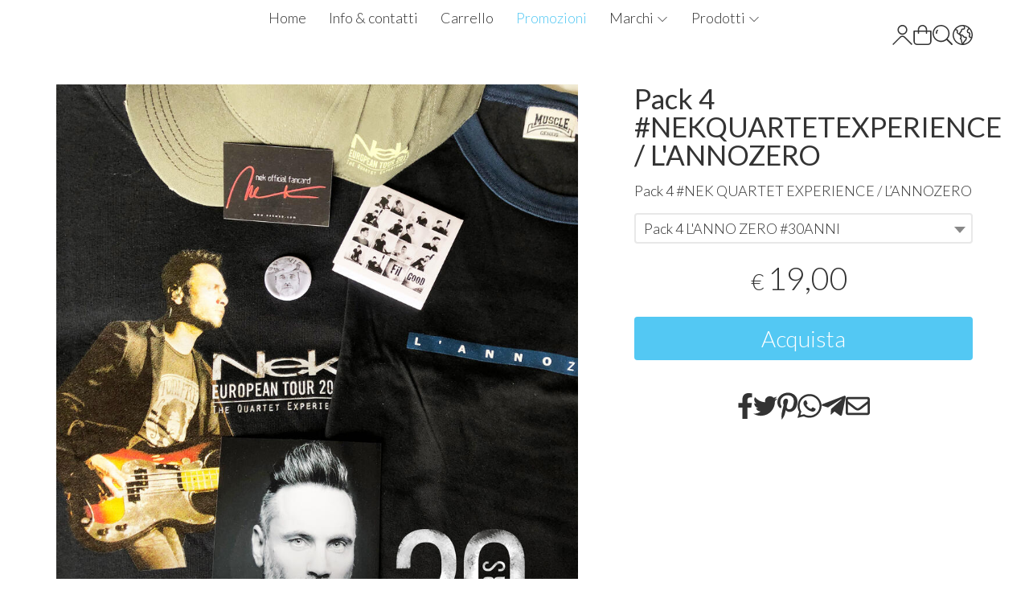

--- FILE ---
content_type: text/html; charset=utf-8
request_url: https://shop.nekweb.com/it/nek_filippo_neviani_pacchetti-promozione/pack-4
body_size: 12276
content:
<!DOCTYPE html>
<!--[if lt IE 7]>      <html class="no-js lt-ie9 lt-ie8 lt-ie7" lang="it"> <![endif]-->
<!--[if IE 7]>         <html class="no-js lt-ie9 lt-ie8" lang="it"> <![endif]-->
<!--[if IE 8]>         <html class="no-js lt-ie9" lang="it"> <![endif]-->
<!--[if gt IE 8]><!--> <html class="no-js" lang="it"> <!--<![endif]-->
<head>
  <meta charset="utf-8">
  <meta http-equiv="X-UA-Compatible" content="IE=edge">

  <title>Pack 4  #NEKQUARTETEXPERIENCE / L&#39;ANNOZERO</title>

  <meta name="description" content="Vendita online Pack 4 #NEK QUARTET EXPERIENCE / L&amp;#39;ANNOZERO - Scopri il prezzo e acquistalo subito!" />
  <meta name="viewport" content="width=device-width, initial-scale=1">

    <link rel="icon" type="image/x-icon" href="https://cdn.scontrino.com/favicon.ico" />

  <meta property="og:title" content="Pack 4  #NEKQUARTETEXPERIENCE / L&#39;ANNOZERO" />
  <meta property="og:description" content="Vendita online Pack 4 #NEK QUARTET EXPERIENCE / L&amp;#39;ANNOZERO - Scopri il prezzo e acquistalo subito!" />
  <meta property="og:type" content="website" />
  <meta property="og:site_name" content="Nekweb Shop" />
  <meta property="og:image" content="https://ss-pics.s3.eu-west-1.amazonaws.com/files/2387754/page-IMG_0848.jpg?1664813463" />
  <meta property="og:url" content="https://shop.nekweb.com/it/nek_filippo_neviani_pacchetti-promozione/pack-4" />

  

  

    <meta name="theme-color" content="#53C8F3" />

        <link rel="alternate" hreflang="x-default" href="https://shop.nekweb.com/it/nek_filippo_neviani_pacchetti-promozione/pack-4" />
        <link rel="alternate" hreflang="en" href="https://shop.nekweb.com/en/nek_filippo_neviani_pacchetti-promozione/pack-4" />

    <link rel="canonical" href="https://shop.nekweb.com/it/nek_filippo_neviani_pacchetti-promozione/pack-4" />


  <link rel="stylesheet" href="https://cdn.scontrino.com/assets/top-minimal-light-bf92d426fca5cbd2a2f678667d6c347b14d26037d1b935b461b5ee9f017801b1.css" />

  <script async src="https://cloud.umami.is/script.js" data-website-id="682e130c-27d0-491c-98fc-6d350c402b85"></script>


  <style type="text/css">

      .header-nav .level-1 li.active > a, 
      .social-sharing a:hover,
      .product-price-current.product-special,
      .feedback-item .feedback-item-rating svg,
      .feedbacks-row-rating,
      #stars li.hover .star-fill, #stars li.selected .star-fill,
      .ais-HierarchicalMenu-item.ais-HierarchicalMenu-item--selected > div > .ais-HierarchicalMenu-link,
      .form-block .form-label,
      .basket-update-note a,
      .added-product-message a {
        color: #53C8F3;
      }

      .btn.btn-custom, .basket-total-alert span, .subcategories a:hover {
        background: #53C8F3;
        color: #FFFFFF;
      }

      .custom-block.custom-block-items-grid a,
      .search-results .ais-RangeSlider .rheostat-progress {
        background-color: #53C8F3;
      }

      .search-results .ais-RangeSlider .rheostat-background {
        border-color: #53C8F3;
      }

      .checkout-content h2 {
        border-left-color: #53C8F3;
      }

      .btn.btn-custom:hover, .btn.btn-custom:focus, .btn.btn-custom.active {
        background: #42a0c2;
        color: #FFFFFF !important;
      }

      .pagination .current,
      .cartlink .cart-counter,
      .mobile-menu-button-container .mobile-menu-button .cart-counter,
      .mobile-menu-container .mobile-menu-footer .cartlink .cart-counter {
        background-color: #53C8F3;
        color: #FFFFFF !important;
      }

      .mobile-nav .header-clone .level-2 li a:hover,
      .mobile-nav .header-clone .level-1 > li.selected > a:hover,
      .mobile-nav .header-clone .level-1 > li.selected > a,
      .mobile-nav .header-clone .level-1 > li.active > a,
      .mobile-nav .header-clone .level-1 > li > a:hover,
      .mobile-nav .header-clone .level-1 > li > a:hover,
      .mobile-nav .header-clone .level-2 > li.active > a {
        color: #53C8F3 !important;
      }

      .form-block .form-control:focus {
        border-color: #53C8F3;
      }

      ::-moz-selection { /* Code for Firefox */
        color: #FFFFFF;
        background: #53C8F3;
      }

      ::selection {
        color: #FFFFFF;
        background: #53C8F3;
      }


    #cb-190734, #cb-163343 {
    margin-left: -6%;
    margin-right: -6%;
}

#cb-163343, .content-main {
padding-top: 0;
padding-bottom: 0;
}

.container > .content-wrapper {
padding-bottom: 0;
}

.header-top .header-graphic {
    background: #000000;
}

    
  </style>



  <link rel='preconnect' href='https://fonts.googleapis.com'>
<link rel='preconnect' href='https://fonts.gstatic.com' crossorigin>
<link href='https://fonts.googleapis.com/css2?family=Lato:ital,wght@0,300;0,400;1,300;1,400&display=swap' rel='stylesheet'>

  <style>
    body, .btn, .search-input-text, .basket-quantity-container .basket-item-quantity, .basket-items-table th {
      font-family: 'Lato', sans-serif; font-weight: 300;
    }
    b, strong, h3, h4, h5, h6, .search-results .ais-RefinementList-showMore, .search-results .ais-HierarchicalMenu-showMore, .mobile-menu-container .level-2 .back {
      font-family: 'Lato', sans-serif; font-weight: 400;
    }
    .page-product1 .product-name, .page-product2 .product-name, .page-product3 .product-name, .page-title, .product-name, .banner, h1, h2, .static-header, .header .header-mobile-top a {
      font-family: 'Lato', sans-serif; font-weight: 400;
    }
  </style>

  <noscript>
    <style>
      .listing-thumb2 .listing-item,
      .listing-thumb3 .listing-item {
        opacity: 1;
      }
    </style>
  </noscript>

  <!--[if lt IE 9]>
    <script src="https://cdnjs.cloudflare.com/ajax/libs/selectivizr/1.0.2/selectivizr-min.js"></script>
    <script src="https://cdnjs.cloudflare.com/ajax/libs/html5shiv/3.7.2/html5shiv.min.js"></script>
    <script src="https://cdnjs.cloudflare.com/ajax/libs/respond.js/1.4.2/respond.min.js"></script>
  <![endif]-->
  <script>function on_page_load(o){window.jQuery?o():setTimeout(function(){on_page_load(o)},50)}</script>


  <script async src="https://www.googletagmanager.com/gtag/js?id=UA-24317998-1"></script>
  <script>
    window.dataLayer = window.dataLayer || [];
    function gtag(){dataLayer.push(arguments);}
    gtag('js', new Date());

    gtag('config', 'UA-24317998-1', { 'anonymize_ip': true, 'custom_map': {'dimension1': 'Account', 'dimension2': 'UserType'} }); gtag('event', 'shop_data', { 'Account': '24', 'UserType': 'Anonymous', 'send_to': 'UA-24317998-1' }); 

  </script>



</head>

<body data-current='cat-989' class="listing-thumb3 page-product3 no-asides">




  <div class="wrapper">
    <div class="wrapper-content">
        <header class="container header">
    <div class="header-mobile-top">
      <a title="Nekweb Shop" href="/it/">Nekweb Shop</a>
    </div>

  <div class="header-top-links">
    <div>
      <a href="/it/customer">
        <svg xmlns="http://www.w3.org/2000/svg" fill="currentColor" viewBox="0 0 64.1 64.8" class="top-customer-icon"><path fill_rule="evenodd" d="M32.2,31.7c-8.7,0-15.8-7.1-15.8-15.8S23.4,0,32.2,0S48,7.1,48,15.8S40.9,31.7,32.2,31.7z M32.2,4
        c-6.5,0-11.8,5.3-11.8,11.8s5.3,11.8,11.8,11.8S44,22.4,44,15.8S38.7,4,32.2,4z" /><path fill_rule="evenodd" d="M2.8,64.8L0,62l23.8-23.8c2.2-2.2,5.2-3.5,8.4-3.5l0,0c3.2,0,6.2,1.2,8.4,3.5L64.3,62l-2.8,2.8L37.7,41
        c-1.5-1.5-3.5-2.3-5.6-2.3l0,0c-2.1,0-4.1,0.8-5.6,2.3L2.8,64.8z" /></svg>
      </a>
    </div>
    <div>
      <a href="/it/cart" class="cartlink">
        <span class="cart-counter"></span>
        <svg xmlns="http://www.w3.org/2000/svg" fill="currentColor" viewBox="0 0 57.86 64.76" width="23" height="23" class="top-cart-icon"><path fill_rule="evenodd" d="M57.86,20.33c0-1.66-0.8-2.42-2.46-2.42c-3.47,0-6.93,0-10.4,0c-0.34,0-0.69,0-1.04,0C45.35,6.79,36.65,0.24,29.84,0
      c-3.92-0.14-7.43,0.93-10.44,3.44c-4.49,3.75-5.87,8.73-5.37,14.46c-4.01,0-7.8,0-11.59,0c-1.6,0-2.42,0.78-2.42,2.37
      C0.02,31.29-0.04,42.31,0.04,53.33c0.05,6.67,5,11.42,11.67,11.42c11.54,0.01,23.07,0.01,34.61,0c6.47-0.01,11.49-4.83,11.53-11.27
      C57.92,42.43,57.87,31.38,57.86,20.33z M21.05,7.4c3.11-3.23,7.8-4.25,11.97-2.59c4.12,1.64,6.8,5.59,6.84,10.05
      c0.01,0.97,0,1.94,0,2.97c-7.27,0-14.48,0-21.74,0C17.75,13.93,18.22,10.34,21.05,7.4z M53.83,53.12c0,3.84-2.28,6.7-5.92,7.47
      c-0.44,0.09-0.9,0.11-1.35,0.11c-11.73,0.01-23.45,0.01-35.18,0c-4.07,0-7.28-3.06-7.3-7.13c-0.06-10.4-0.02-20.8-0.02-31.2
      c0-0.09,0.03-0.18,0.06-0.34c3.25,0,6.5,0,9.86,0c0,1.5,0,2.98,0,4.46c0.01,1.48,0.83,2.46,2.05,2.44c1.19-0.02,1.99-0.97,2-2.4
      c0.01-1.48,0-2.97,0-4.51c7.29,0,14.49,0,21.82,0c0,1.6-0.03,3.17,0.01,4.75c0.04,1.68,1.57,2.63,2.96,1.89
      c0.76-0.41,1.08-1.08,1.08-1.92c0.01-1.52,0.02-3.04,0.03-4.57c0-0.03,0.03-0.05,0.09-0.16c3.25,0,6.47,0,9.76,0
      c0.02,0.33,0.04,0.61,0.04,0.89C53.84,32.97,53.84,43.05,53.83,53.12z" /></svg>
      </a>
    </div>
    <div>
      <a href="#" class="open-search">
        <svg xmlns="http://www.w3.org/2000/svg" fill="currentColor" viewBox="0 0 64.9 65" width="23" height="23" class="top-search-icon"><path fill_rule="evenodd" d="M16,15.4c0.8,0,1.5,0.4,1.8,1.2c0.4,0.8,0.3,1.5-0.3,2.1c-0.8,0.9-1.6,1.9-2.1,3c-0.7,1.6-1,3.3-0.8,5 c0.1,1.2-0.6,2.1-1.8,2.3c-1.1,0.1-2.1-0.6-2.2-1.7c-0.3-2.2,0-4.4,0.8-6.5c0.7-1.8,1.7-3.4,3-4.8C14.8,15.7,15.3,15.4,16,15.4z" /><path fill_rule="evenodd" d="M64.1,60.8L64.1,60.8c-5-5-10-10-15-15c-0.2-0.2-0.4-0.3-0.6-0.4c0.7-1,1.4-1.8,2-2.7c3.7-5.7,5.2-12,4.3-18.7 c-1.1-8.2-5.2-14.7-12.1-19.2c-7.6-5-15.9-6-24.5-3c-5.4,1.9-9.7,5.3-13,9.9c-2.3,3.2-3.9,6.8-4.6,10.7c-0.2,1-0.3,2.1-0.5,3.2 c0,1.4,0,2.7,0,4.1c0.2,1,0.3,2,0.5,3.1c0.8,4.3,2.5,8.1,5.2,11.6c4.4,5.6,10,9.1,16.9,10.4c7.2,1.3,13.9-0.1,20-4.1 c0.9-0.6,1.7-1.2,2.7-2c0.1,0.2,0.2,0.4,0.4,0.6c4.8,4.8,10.3,10.3,15.1,15.1c0,0,0,0,0,0c0,0,0,0,0,0l0,0c0.4,0.4,1,0.7,1.6,0.7 c1.3,0,2.4-1.1,2.4-2.4C64.9,61.8,64.6,61.2,64.1,60.8z M27.5,51.1C14.5,51.1,4,40.5,4,27.5C4,14.6,14.6,4,27.5,4 C40.6,4.1,51,14.6,51,27.5C51,40.5,40.4,51.1,27.5,51.1z" /></svg>
      </a>
    </div>

      <div class="dropdown">
        <svg xmlns="http://www.w3.org/2000/svg" fill="currentColor" viewBox="0 0 65.55 65.51" class="top-lang-icon"><path fill_rule="evenodd" d="M35.11,65.46c-1.53,0.11-2.63,0.07-5.15-0.12c-1.35-0.1-2.7-0.33-4.03-0.61c-6.19-1.32-11.54-4.23-16.04-8.67
      c-4.94-4.87-8.07-10.72-9.3-17.56c-0.21-1.14-0.42-2.29-0.51-3.45c-0.11-1.57-0.11-3.16,0-4.73c0.07-0.99,0.25-1.97,0.42-2.95
      C1.98,19.11,5.96,12.3,12.54,7.11C20.31,1,29.18-1.2,38.88,0.61c8.92,1.66,15.95,6.41,21.05,13.9c4.86,7.14,6.52,15.07,5.17,23.58
      c-0.98,6.15-3.6,11.58-7.74,16.24C52.33,60,46.09,63.56,38.63,64.95C37.46,65.16,36.29,65.38,35.11,65.46z M39.7,4.64
      c-0.04,0.06-0.09,0.12-0.13,0.18c0.36,1.11,0.75,2.2,1.08,3.32c0.94,3.18-1.07,6.6-4.31,7.2c-1.09,0.2-2.24,0.12-3.37,0.15
      c-1.26,0.03-2.06,0.83-2.08,2.09c-0.01,0.45,0.02,0.9-0.01,1.34c-0.1,2.15-1,3.85-2.87,4.96c-2.69,1.58-3.32,3.69-1.93,6.46
      c0.19,0.37,0.39,0.5,0.82,0.51c1.19,0.02,2.4-0.02,3.55,0.21c2.68,0.54,4.65,2.12,5.93,4.53c1.05,1.99,2.7,2.93,4.92,2.91
      c0.98-0.01,1.96-0.01,2.94,0c1.2,0.01,1.98,0.8,1.99,2.01c0.01,1.3,0,2.6,0,3.9c0.01,1.34-0.31,2.6-0.85,3.83
      c-0.67,1.54-1.84,2.69-2.98,3.87c-2.5,2.58-4.68,5.4-6.32,8.62c-0.11,0.21-0.21,0.43-0.33,0.69c11.13-0.93,20.96-9.08,24.22-19.08
      c-0.69,0-1.37,0.01-2.04,0c-2.66-0.04-5.08-2.22-5.45-4.85c-0.19-1.37,0.05-2.63,0.72-3.81c0.53-0.94,0.79-1.91,0.7-2.99
      c-0.04-0.53,0-1.06-0.01-1.6c-0.02-1.26-0.81-2.06-2.07-2.1c-2.7-0.08-4.99-1.95-5.45-4.59c-0.19-1.06-0.1-2.16-0.14-3.24
      c-0.06-1.72,0.58-3.15,1.78-4.35c0.38-0.38,0.73-0.79,1.14-1.12c0.89-0.73,1.39-1.68,1.7-2.77c0.11-0.4,0.1-0.63-0.26-0.91
      c-2.07-1.59-4.28-2.93-6.7-3.91C42.51,5.55,41.09,5.12,39.7,4.64z M29.39,61.52c0.03-0.08,0.07-0.15,0.1-0.23
      c-0.03-0.08-0.04-0.16-0.08-0.23c-1.56-3.41-2.37-6.99-2.36-10.74c0-0.95-0.35-1.78-1.04-2.46c-0.74-0.73-1.49-1.46-2.21-2.22
      c-0.81-0.84-0.79-1.95,0.01-2.8c0.32-0.34,0.66-0.66,0.99-1c1.18-1.2,1.41-2.58,0.68-4.09c-0.52-1.07-1.05-2.13-1.61-3.18
      c-0.16-0.3-0.41-0.6-0.69-0.79c-2.5-1.69-5-3.4-7.54-5.02c-2.56-1.63-3.66-4.89-2.18-7.68c0.69-1.3,0-2.66-1.43-3.03
      c-0.97-0.25-1.94-0.45-2.9-0.72c-0.46-0.13-0.72-0.04-0.97,0.38c-4.05,6.81-5.34,14.12-3.39,21.78
      c2.65,10.42,9.26,17.34,19.44,20.79C25.89,60.85,27.66,61.12,29.39,61.52z M11.05,13.81c0.7,0.18,1.34,0.34,1.97,0.51
      c3.8,1.01,5.61,4.89,3.93,8.45c-0.54,1.15-0.32,1.98,0.74,2.69c1.09,0.74,2.2,1.46,3.3,2.19c0.13,0.09,0.27,0.15,0.42,0.23
      c0.09-0.58,0.13-1.11,0.25-1.63c0.55-2.47,1.97-4.31,4.16-5.53c0.87-0.49,1.23-1.19,1.25-2.13c0.01-0.43,0-0.85,0-1.28
      c0.02-2.49,1.69-4.79,4.11-5.37c1.2-0.28,2.49-0.23,3.73-0.27c1.59-0.05,2.45-1.21,1.96-2.72c-0.38-1.17-0.78-2.33-1.17-3.5
      c-0.51-1.52-0.51-1.53-2.11-1.56c-6.51-0.12-12.42,1.7-17.7,5.49C14.11,10.65,12.5,12.1,11.05,13.81z M42.33,42.38
      c-0.06-0.02-0.1-0.04-0.14-0.04c-0.43,0-0.85,0-1.28-0.01c-3.46-0.07-6.04-1.63-7.77-4.61c-0.22-0.39-0.43-0.79-0.71-1.13
      c-1.04-1.31-2.41-1.91-4.22-1.91c2.05,3.32,2.16,6.5-0.42,9.69c0.29,0.22,0.6,0.42,0.85,0.67c1.47,1.46,2.17,3.22,2.26,5.31
      c0.08,1.73,0.34,3.46,0.65,5.17c0.2,1.1,0.66,2.16,1.05,3.38c0.18-0.28,0.25-0.38,0.31-0.49c1.31-2.47,2.91-4.75,4.75-6.85
      c0.75-0.87,1.48-1.78,2.34-2.53C42.04,47.24,42.67,45.01,42.33,42.38z M54.27,13.33c-0.07,0.03-0.13,0.06-0.2,0.09
      c-0.4,1.19-1.24,2.06-2.1,2.92c-2.14,2.14-1.9,1.49-1.9,4.66c0,1.35,0.78,2.13,2.13,2.17c2.59,0.07,5.03,1.95,5.37,4.51
      c0.35,2.64,0.54,5.32-0.93,7.81c-0.93,1.57,0.03,3,1.87,3.01c0.7,0,1.41-0.01,2.11,0.01c0.36,0.01,0.54-0.07,0.58-0.47
      c0.14-1.44,0.41-2.87,0.46-4.31c0.19-5.94-1.29-11.45-4.5-16.45C56.27,15.91,55.23,14.64,54.27,13.33z" /></svg>

        <div class="dropdown-content">
          <ul>
              <li><a href="/en">English</a></li>
              <li><a href="/it">Italiano</a></li>
          </ul>
        </div>
      </div>
  </div>

  <div class="header-top">
  </div>

  <nav class="header-nav navigation-menu">
    <ul class="level-1">
      <li class="homelink"><a href="/it/">Home</a></li><li class="pagelink"><a href="/it/chi-siamo">Info &amp; contatti</a></li><li class="cartlink"><a href="/it/cart">Carrello</a></li><li class="categorylink" id="cat-989"><a title="Promozioni" href="/it/nek_filippo_neviani_pacchetti-promozione/">Promozioni </a></li><li class="brandslink parent"><a href="javascript:void(0);">Marchi <svg xmlns="http://www.w3.org/2000/svg" fill="currentColor" viewBox="0 0 16 16" width="16" height="16" class="down-icon"><path fill_rule="evenodd" d="M1.646 4.646a.5.5 0 0 1 .708 0L8 10.293l5.646-5.647a.5.5 0 0 1 .708.708l-6 6a.5.5 0 0 1-.708 0l-6-6a.5.5 0 0 1 0-.708z" /></svg></a><ul class="level-2"><li><a href="/it/elytex-maglieria/">Elytex Maglieria</a></li></ul></li><li class="productslink parent"><a href="#">Prodotti <svg xmlns="http://www.w3.org/2000/svg" fill="currentColor" viewBox="0 0 16 16" width="16" height="16" class="down-icon"><path fill_rule="evenodd" d="M1.646 4.646a.5.5 0 0 1 .708 0L8 10.293l5.646-5.647a.5.5 0 0 1 .708.708l-6 6a.5.5 0 0 1-.708 0l-6-6a.5.5 0 0 1 0-.708z" /></svg></a><ul class="level-2">  <li class="category-list header-nav-product" id="cat-29211"><a title="Album" href="/it/album/">Album  </a></li><li class="category-list header-nav-product parent" id="cat-990"><a title="Libri" href="/it/nek_filippo_neviani_album/">Libri <svg xmlns="http://www.w3.org/2000/svg" fill="currentColor" viewBox="0 0 16 16" width="16" height="16" class="right-icon"><path fill_rule="evenodd" d="M4.646 1.646a.5.5 0 0 1 .708 0l6 6a.5.5 0 0 1 0 .708l-6 6a.5.5 0 0 1-.708-.708L10.293 8 4.646 2.354a.5.5 0 0 1 0-.708z" /></svg></a><ul class="level-2"><li class="category-list" id="cat-29209"><a title="" href="/it/nek_filippo_neviani_album/libri/">Libri </a></li></ul></li><li class="category-list header-nav-product" id="cat-986"><a title="Abbigliamento" href="/it/nek_filippo_neviani_abbigliamento/">Abbigliamento </a></li><li class="category-list header-nav-product" id="cat-987"><a title="Gadget" href="/it/nek_filippo_neviani_gadget/">Gadget </a></li><li class="category-list header-nav-product" id="cat-989"><a title="Promo&amp;Packs" href="/it/nek_filippo_neviani_pacchetti-promozione/">Promo&Packs </a></li>
</ul></li>
    </ul>
  </nav>
</header>


      <main class="container">
        
<section>
  <article class="main-product" data-product="p3b1e5b49ad43465f2c20aab0bd9e623f" data-product-image="https://ss-pics.s3.eu-west-1.amazonaws.com/files/2387754/list-IMG_0848.jpg?1664813463">
      <div class="page-product-container">
  <div class="show-mobile">
  
</div>

<h1 class="product-name show-mobile">Pack 4  #NEKQUARTETEXPERIENCE / L&#39;ANNOZERO</h1>

<div class="product-info show-mobile">
  <div class="product-brief">
    <p>Pack 4 #<span class="caps">NEK</span> <span class="caps">QUARTET</span> <span class="caps">EXPERIENCE</span> / L&#8217;ANNOZERO</p>
  </div>
</div>

  <div class="product-images show-mobile">
  <div class="slider">
      <div class="slide-item">
        
          <img alt="Pack 4  #NEKQUARTETEXPERIENCE / L&#39;ANNOZERO" src="https://ss-pics.s3.eu-west-1.amazonaws.com/files/2387754/large-IMG_0848.jpg?1664205042" />
        
      </div>
      <div class="slide-item">
        
          <img alt="Pack 4  #NEKQUARTETEXPERIENCE / L&#39;ANNOZERO" src="https://ss-pics.s3.eu-west-1.amazonaws.com/files/2388253/large-foto_nek_12_x_18_bianco_e_nero_Piccola.jpg?1664275105" />
        
      </div>
      <div class="slide-item">
        
          <img alt="Pack 4  #NEKQUARTETEXPERIENCE / L&#39;ANNOZERO" src="https://ss-pics.s3.eu-west-1.amazonaws.com/files/2388254/large-foto_quartet_.jpg?1664275107" />
        
      </div>
      <div class="slide-item">
        
          <img alt="Pack 4  #NEKQUARTETEXPERIENCE / L&#39;ANNOZERO" src="https://ss-pics.s3.eu-west-1.amazonaws.com/files/2388255/large-L_ANNO_ZERO_BANDE_BLU_.jpg?1664275107" />
        
      </div>
      <div class="slide-item">
        
          <img alt="Pack 4  #NEKQUARTETEXPERIENCE / L&#39;ANNOZERO" src="https://ss-pics.s3.eu-west-1.amazonaws.com/files/2388256/large-IMG_0866.jpg?1664275108" />
        
      </div>
      <div class="slide-item">
        
          <img alt="Pack 4  #NEKQUARTETEXPERIENCE / L&#39;ANNOZERO" src="https://ss-pics.s3.eu-west-1.amazonaws.com/files/2388257/large-post_it_fronte.jpg?1664275109" />
        
      </div>
      <div class="slide-item">
        
          <img alt="Pack 4  #NEKQUARTETEXPERIENCE / L&#39;ANNOZERO" src="https://ss-pics.s3.eu-west-1.amazonaws.com/files/2388258/large-cap_nero_verde.jpg?1664275109" />
        
      </div>
      <div class="slide-item">
        
          <img alt="Pack 4  #NEKQUARTETEXPERIENCE / L&#39;ANNOZERO" src="https://ss-pics.s3.eu-west-1.amazonaws.com/files/2388259/large-IMG_0863.jpg?1664275111" />
        
      </div>
  </div>
</div>


  <div class="product-images-static hide-mobile">
    <div class="product-static-variant-image"></div>
  <a class="zoom" href="https://ss-pics.s3.eu-west-1.amazonaws.com/files/2387754/large-IMG_0848.jpg?1664205042" title="Pack 4  #NEKQUARTETEXPERIENCE / L&#39;ANNOZERO">
    <img alt="Pack 4  #NEKQUARTETEXPERIENCE / L&#39;ANNOZERO" loading="lazy" src="https://ss-pics.s3.eu-west-1.amazonaws.com/files/2387754/page-IMG_0848.jpg?1664205042" />
  </a>
  <a class="zoom" href="https://ss-pics.s3.eu-west-1.amazonaws.com/files/2388253/large-foto_nek_12_x_18_bianco_e_nero_Piccola.jpg?1664275105" title="Pack 4  #NEKQUARTETEXPERIENCE / L&#39;ANNOZERO">
    <img alt="Pack 4  #NEKQUARTETEXPERIENCE / L&#39;ANNOZERO" loading="lazy" src="https://ss-pics.s3.eu-west-1.amazonaws.com/files/2388253/page-foto_nek_12_x_18_bianco_e_nero_Piccola.jpg?1664275105" />
  </a>
  <a class="zoom" href="https://ss-pics.s3.eu-west-1.amazonaws.com/files/2388254/large-foto_quartet_.jpg?1664275107" title="Pack 4  #NEKQUARTETEXPERIENCE / L&#39;ANNOZERO">
    <img alt="Pack 4  #NEKQUARTETEXPERIENCE / L&#39;ANNOZERO" loading="lazy" src="https://ss-pics.s3.eu-west-1.amazonaws.com/files/2388254/page-foto_quartet_.jpg?1664275107" />
  </a>
  <a class="zoom" href="https://ss-pics.s3.eu-west-1.amazonaws.com/files/2388255/large-L_ANNO_ZERO_BANDE_BLU_.jpg?1664275107" title="Pack 4  #NEKQUARTETEXPERIENCE / L&#39;ANNOZERO">
    <img alt="Pack 4  #NEKQUARTETEXPERIENCE / L&#39;ANNOZERO" loading="lazy" src="https://ss-pics.s3.eu-west-1.amazonaws.com/files/2388255/page-L_ANNO_ZERO_BANDE_BLU_.jpg?1664275107" />
  </a>
  <a class="zoom" href="https://ss-pics.s3.eu-west-1.amazonaws.com/files/2388256/large-IMG_0866.jpg?1664275108" title="Pack 4  #NEKQUARTETEXPERIENCE / L&#39;ANNOZERO">
    <img alt="Pack 4  #NEKQUARTETEXPERIENCE / L&#39;ANNOZERO" loading="lazy" src="https://ss-pics.s3.eu-west-1.amazonaws.com/files/2388256/page-IMG_0866.jpg?1664275108" />
  </a>
  <a class="zoom" href="https://ss-pics.s3.eu-west-1.amazonaws.com/files/2388257/large-post_it_fronte.jpg?1664275109" title="Pack 4  #NEKQUARTETEXPERIENCE / L&#39;ANNOZERO">
    <img alt="Pack 4  #NEKQUARTETEXPERIENCE / L&#39;ANNOZERO" loading="lazy" src="https://ss-pics.s3.eu-west-1.amazonaws.com/files/2388257/page-post_it_fronte.jpg?1664275109" />
  </a>
  <a class="zoom" href="https://ss-pics.s3.eu-west-1.amazonaws.com/files/2388258/large-cap_nero_verde.jpg?1664275109" title="Pack 4  #NEKQUARTETEXPERIENCE / L&#39;ANNOZERO">
    <img alt="Pack 4  #NEKQUARTETEXPERIENCE / L&#39;ANNOZERO" loading="lazy" src="https://ss-pics.s3.eu-west-1.amazonaws.com/files/2388258/page-cap_nero_verde.jpg?1664275109" />
  </a>
  <a class="zoom" href="https://ss-pics.s3.eu-west-1.amazonaws.com/files/2388259/large-IMG_0863.jpg?1664275111" title="Pack 4  #NEKQUARTETEXPERIENCE / L&#39;ANNOZERO">
    <img alt="Pack 4  #NEKQUARTETEXPERIENCE / L&#39;ANNOZERO" loading="lazy" src="https://ss-pics.s3.eu-west-1.amazonaws.com/files/2388259/page-IMG_0863.jpg?1664275111" />
  </a>


    <div class="product-details">
          <div class='custom-block custom-block-text' id='cb-1165626'><p>Pack 4 Nek Quartet Experience :</p><p>1 T-shirt NEK QUARTET EXPERIENCE Foto &nbsp; Taglie Small - Medium</p><p>1 T-shirt L'ANNO ZERO colore nero con bande blu solo Taglie XL&nbsp;</p><p>1 Spilla &nbsp;A MANI NUDE&nbsp;</p><p>1 Foto &nbsp;Nek &nbsp; 12 x 18</p><p>1 Nek Fancard&nbsp;</p><p>1 Post it &nbsp;NEK&nbsp;</p><p>1 Cap Colori Nero / Verde&nbsp;</p><p><br></p></div>

    </div>
  </div>

  <div class="product-data fixed-product-data">
    <div class="product-data-content">
      <div class="hide-mobile">
  
</div>

<h1 class="product-name hide-mobile">Pack 4  #NEKQUARTETEXPERIENCE / L&#39;ANNOZERO</h1>

<div class="product-info hide-mobile">
  <div class="product-brief">
    <p>Pack 4 #<span class="caps">NEK</span> <span class="caps">QUARTET</span> <span class="caps">EXPERIENCE</span> / L&#8217;ANNOZERO</p>
  </div>
</div>


      <div class="product-buy product-with-variants">
        <div class="product-add">
          <form class="product-add-form product-add-variant-form" action="/it/cart/add/869495" accept-charset="UTF-8" method="post"><input type="hidden" name="authenticity_token" value="pxEMBmAC_6zU5ABtQULIkquDfmlXeoRf1o1ktyS1yPblpjCCTUql9zaiQ2xLnrdbSuuh2Q9IODqmT1RFK5ECVw" autocomplete="off" />
              <div class="product-select">
                  <select name="variant_id" id="variant_id" class="product-variants" autocomplete="off" data-ref="p3b1e5b49ad43465f2c20aab0bd9e623f"><option data-plc="MTksMDAtMTksMDAtMTksMDAtMTksMDA=" data-plb="MTksMDAtMTksMDAtMTksMDAtMTksMDA=" data-special-state="0000" data-related-product-image-id="related_image_product_869495" data-image-url="https://ss-pics.s3.eu-west-1.amazonaws.com/files/2387754/sqthumb-IMG_0848.jpg?1664813463" selected="selected" value="1871765">Pack 4       L&#39;ANNO ZERO #30ANNI</option></select>


              </div>

            <div class="product-offer">
              <div class="product-price-box " id="product-price-box-p3b1e5b49ad43465f2c20aab0bd9e623f"><div class="product-price-current " data-pl="MTksMDAtMTksMDAtMTksMDAtMTksMDA=" data-product-special-state="0000"><span class="product-price-currency">€</span><span class="product-price-value">19,00</span></div><div class="product-price-base " data-pl="MTksMDAtMTksMDAtMTksMDAtMTksMDA=" data-product-special-state="0000"><span class="product-price-currency">€</span><span class="product-price-value">19,00</span></div></div>
            </div>


            <div class="product-note" id="product-note-p3b1e5b49ad43465f2c20aab0bd9e623f">
            </div>
              <div class="product-submit">
                <button type="submit" class="btn btn-custom btn-large btn-block add-to-cart-btn">Acquista</button>
              </div>
              <div class="added-product-message">
                Il prodotto è stato aggiunto a carrello. <a href='/it/cart'>Vedi i dettagli</a>
              </div>
</form>        </div>
      </div>

      <div class="social-sharing">
  <a href="https://www.facebook.com/sharer/sharer.php?u=https%3A%2F%2Fshop.nekweb.com%2Fit%2Fnek_filippo_neviani_pacchetti-promozione%2Fpack-4&t=Pack%204%20%20%23NEKQUARTETEXPERIENCE%20%2F%20L%27ANNOZERO" target="_blank">
    <svg aria-hidden="true" focusable="false" data-prefix="fab" data-icon="facebook-f" class="svg-inline--fa fa-facebook-f fa-w-10" role="img" xmlns="http://www.w3.org/2000/svg" viewBox="0 0 320 512">
      <path fill="currentColor" d="M279.14 288l14.22-92.66h-88.91v-60.13c0-25.35 12.42-50.06 52.24-50.06h40.42V6.26S260.43 0 225.36 0c-73.22 0-121.08 44.38-121.08 124.72v70.62H22.89V288h81.39v224h100.17V288z"></path>
    </svg>
  </a>
  <a href="https://twitter.com/intent/tweet?original_referer=https%3A%2F%2Fshop.nekweb.com%2Fit%2Fnek_filippo_neviani_pacchetti-promozione%2Fpack-4&text=Pack%204%20%20%23NEKQUARTETEXPERIENCE%20%2F%20L%27ANNOZERO%20https%3A%2F%2Fshop.nekweb.com%2Fit%2Fnek_filippo_neviani_pacchetti-promozione%2Fpack-4" target="_blank">
    <svg aria-hidden="true" focusable="false" data-prefix="fab" data-icon="twitter" class="svg-inline--fa fa-twitter fa-w-16" role="img" xmlns="http://www.w3.org/2000/svg" viewBox="0 0 512 512">
      <path fill="currentColor" d="M459.37 151.716c.325 4.548.325 9.097.325 13.645 0 138.72-105.583 298.558-298.558 298.558-59.452 0-114.68-17.219-161.137-47.106 8.447.974 16.568 1.299 25.34 1.299 49.055 0 94.213-16.568 130.274-44.832-46.132-.975-84.792-31.188-98.112-72.772 6.498.974 12.995 1.624 19.818 1.624 9.421 0 18.843-1.3 27.614-3.573-48.081-9.747-84.143-51.98-84.143-102.985v-1.299c13.969 7.797 30.214 12.67 47.431 13.319-28.264-18.843-46.781-51.005-46.781-87.391 0-19.492 5.197-37.36 14.294-52.954 51.655 63.675 129.3 105.258 216.365 109.807-1.624-7.797-2.599-15.918-2.599-24.04 0-57.828 46.782-104.934 104.934-104.934 30.213 0 57.502 12.67 76.67 33.137 23.715-4.548 46.456-13.32 66.599-25.34-7.798 24.366-24.366 44.833-46.132 57.827 21.117-2.273 41.584-8.122 60.426-16.243-14.292 20.791-32.161 39.308-52.628 54.253z"></path>
    </svg>
  </a>
  <a href="https://pinterest.com/pin/create/button/?url=https%3A%2F%2Fshop.nekweb.com%2Fit%2Fnek_filippo_neviani_pacchetti-promozione%2Fpack-4&media=https%3A%2F%2Fss-pics.s3.eu-west-1.amazonaws.com%2Ffiles%2F2387754%2Flarge-IMG_0848.jpg%3F1664813463&description=Pack%204%20%20%23NEKQUARTETEXPERIENCE%20%2F%20L%27ANNOZERO" data-pin-do="buttonPin" data-pin-config="above" target="_blank">
    <svg aria-hidden="true" focusable="false" data-prefix="fab" data-icon="pinterest-p" class="svg-inline--fa fa-pinterest-p fa-w-12" role="img" xmlns="http://www.w3.org/2000/svg" viewBox="0 0 384 512">
      <path fill="currentColor" d="M204 6.5C101.4 6.5 0 74.9 0 185.6 0 256 39.6 296 63.6 296c9.9 0 15.6-27.6 15.6-35.4 0-9.3-23.7-29.1-23.7-67.8 0-80.4 61.2-137.4 140.4-137.4 68.1 0 118.5 38.7 118.5 109.8 0 53.1-21.3 152.7-90.3 152.7-24.9 0-46.2-18-46.2-43.8 0-37.8 26.4-74.4 26.4-113.4 0-66.2-93.9-54.2-93.9 25.8 0 16.8 2.1 35.4 9.6 50.7-13.8 59.4-42 147.9-42 209.1 0 18.9 2.7 37.5 4.5 56.4 3.4 3.8 1.7 3.4 6.9 1.5 50.4-69 48.6-82.5 71.4-172.8 12.3 23.4 44.1 36 69.3 36 106.2 0 153.9-103.5 153.9-196.8C384 71.3 298.2 6.5 204 6.5z"></path>
    </svg>
  </a>
  <a href="https://wa.me/?text=Pack%204%20%20%23NEKQUARTETEXPERIENCE%20%2F%20L%27ANNOZERO%20https%3A%2F%2Fshop.nekweb.com%2Fit%2Fnek_filippo_neviani_pacchetti-promozione%2Fpack-4" target="_blank">
    <svg aria-hidden="true" focusable="false" data-prefix="fab" data-icon="whatsapp" class="svg-inline--fa fa-whatsapp fa-w-14" role="img" xmlns="http://www.w3.org/2000/svg" viewBox="0 0 448 512">
      <path fill="currentColor" d="M380.9 97.1C339 55.1 283.2 32 223.9 32c-122.4 0-222 99.6-222 222 0 39.1 10.2 77.3 29.6 111L0 480l117.7-30.9c32.4 17.7 68.9 27 106.1 27h.1c122.3 0 224.1-99.6 224.1-222 0-59.3-25.2-115-67.1-157zm-157 341.6c-33.2 0-65.7-8.9-94-25.7l-6.7-4-69.8 18.3L72 359.2l-4.4-7c-18.5-29.4-28.2-63.3-28.2-98.2 0-101.7 82.8-184.5 184.6-184.5 49.3 0 95.6 19.2 130.4 54.1 34.8 34.9 56.2 81.2 56.1 130.5 0 101.8-84.9 184.6-186.6 184.6zm101.2-138.2c-5.5-2.8-32.8-16.2-37.9-18-5.1-1.9-8.8-2.8-12.5 2.8-3.7 5.6-14.3 18-17.6 21.8-3.2 3.7-6.5 4.2-12 1.4-32.6-16.3-54-29.1-75.5-66-5.7-9.8 5.7-9.1 16.3-30.3 1.8-3.7.9-6.9-.5-9.7-1.4-2.8-12.5-30.1-17.1-41.2-4.5-10.8-9.1-9.3-12.5-9.5-3.2-.2-6.9-.2-10.6-.2-3.7 0-9.7 1.4-14.8 6.9-5.1 5.6-19.4 19-19.4 46.3 0 27.3 19.9 53.7 22.6 57.4 2.8 3.7 39.1 59.7 94.8 83.8 35.2 15.2 49 16.5 66.6 13.9 10.7-1.6 32.8-13.4 37.4-26.4 4.6-13 4.6-24.1 3.2-26.4-1.3-2.5-5-3.9-10.5-6.6z"></path>
    </svg>
  </a>
  <a href="https://t.me/share/url?url=https%3A%2F%2Fshop.nekweb.com%2Fit%2Fnek_filippo_neviani_pacchetti-promozione%2Fpack-4" target="_blank">
    <svg aria-hidden="true" focusable="false" data-prefix="fab" data-icon="telegram-plane" class="svg-inline--fa fa-telegram-plane fa-w-14" role="img" xmlns="http://www.w3.org/2000/svg" viewBox="0 0 448 512">
      <path fill="currentColor" d="M446.7 98.6l-67.6 318.8c-5.1 22.5-18.4 28.1-37.3 17.5l-103-75.9-49.7 47.8c-5.5 5.5-10.1 10.1-20.7 10.1l7.4-104.9 190.9-172.5c8.3-7.4-1.8-11.5-12.9-4.1L117.8 284 16.2 252.2c-22.1-6.9-22.5-22.1 4.6-32.7L418.2 66.4c18.4-6.9 34.5 4.1 28.5 32.2z"></path>
    </svg>
  </a>
  <a href="mailto:?body=https%3A%2F%2Fshop.nekweb.com%2Fit%2Fnek_filippo_neviani_pacchetti-promozione%2Fpack-4">
    <svg aria-hidden="true" focusable="false" data-prefix="far" data-icon="envelope" class="svg-inline--fa fa-envelope fa-w-16" role="img" xmlns="http://www.w3.org/2000/svg" viewBox="0 0 512 512">
      <path fill="currentColor" d="M464 64H48C21.49 64 0 85.49 0 112v288c0 26.51 21.49 48 48 48h416c26.51 0 48-21.49 48-48V112c0-26.51-21.49-48-48-48zm0 48v40.805c-22.422 18.259-58.168 46.651-134.587 106.49-16.841 13.247-50.201 45.072-73.413 44.701-23.208.375-56.579-31.459-73.413-44.701C106.18 199.465 70.425 171.067 48 152.805V112h416zM48 400V214.398c22.914 18.251 55.409 43.862 104.938 82.646 21.857 17.205 60.134 55.186 103.062 54.955 42.717.231 80.509-37.199 103.053-54.947 49.528-38.783 82.032-64.401 104.947-82.653V400H48z"></path>ù
    </svg>
  </a>
</div>
    </div>
  </div>
</div>

<div class="product-details show-mobile">
      <div class='custom-block custom-block-text' id='cb-1165626'><p>Pack 4 Nek Quartet Experience :</p><p>1 T-shirt NEK QUARTET EXPERIENCE Foto &nbsp; Taglie Small - Medium</p><p>1 T-shirt L'ANNO ZERO colore nero con bande blu solo Taglie XL&nbsp;</p><p>1 Spilla &nbsp;A MANI NUDE&nbsp;</p><p>1 Foto &nbsp;Nek &nbsp; 12 x 18</p><p>1 Nek Fancard&nbsp;</p><p>1 Post it &nbsp;NEK&nbsp;</p><p>1 Cap Colori Nero / Verde&nbsp;</p><p><br></p></div>

</div>

  </article>

  <section class="extra-listing">


    <div class="extra-note">
      <strong>Continua lo shopping!</strong> scopri altri prodotti della sezione <a href="/it/nek_filippo_neviani_pacchetti-promozione/">promo&amp;packs</a> 
    </div>
  
</section>

</section>


      </main>

      <div class="mobile-menu-backdrop"></div>

<div class="mobile-menu-container">
  <div class="mobile-menu-content">
    <nav>
      <ul class="mobile-menu-nav">
        <li class="homelink"><a href="/it/">Home</a></li><li class="pagelink"><a href="/it/chi-siamo">Info &amp; contatti</a></li><li class="categorylink" id="cat-989"><a title="Promozioni" href="/it/nek_filippo_neviani_pacchetti-promozione/">Promozioni </a></li><li class="brandslink parent"><a href="javascript:void(0);">Marchi <svg xmlns="http://www.w3.org/2000/svg" fill="currentColor" viewBox="0 0 16 16" width="16" height="16" class="right-icon"><path fill_rule="evenodd" d="M4.646 1.646a.5.5 0 0 1 .708 0l6 6a.5.5 0 0 1 0 .708l-6 6a.5.5 0 0 1-.708-.708L10.293 8 4.646 2.354a.5.5 0 0 1 0-.708z" /></svg></a><ul class="level-2"><li><a href="/it/elytex-maglieria/">Elytex Maglieria</a></li></ul></li><li class="productslink parent"><a href="#">Prodotti <svg xmlns="http://www.w3.org/2000/svg" fill="currentColor" viewBox="0 0 16 16" width="16" height="16" class="right-icon"><path fill_rule="evenodd" d="M4.646 1.646a.5.5 0 0 1 .708 0l6 6a.5.5 0 0 1 0 .708l-6 6a.5.5 0 0 1-.708-.708L10.293 8 4.646 2.354a.5.5 0 0 1 0-.708z" /></svg></a><ul class="level-2">  <li class="category-list header-nav-product" id="cat-29211"><a title="Album" href="/it/album/">Album  </a></li><li class="category-list header-nav-product parent" id="cat-990"><a title="Libri" href="/it/nek_filippo_neviani_album/">Libri <svg xmlns="http://www.w3.org/2000/svg" fill="currentColor" viewBox="0 0 16 16" width="16" height="16" class="right-icon"><path fill_rule="evenodd" d="M4.646 1.646a.5.5 0 0 1 .708 0l6 6a.5.5 0 0 1 0 .708l-6 6a.5.5 0 0 1-.708-.708L10.293 8 4.646 2.354a.5.5 0 0 1 0-.708z" /></svg></a><ul class="level-2"><li class="category-list" id="cat-29209"><a title="" href="/it/nek_filippo_neviani_album/libri/">Libri </a></li></ul></li><li class="category-list header-nav-product" id="cat-986"><a title="Abbigliamento" href="/it/nek_filippo_neviani_abbigliamento/">Abbigliamento </a></li><li class="category-list header-nav-product" id="cat-987"><a title="Gadget" href="/it/nek_filippo_neviani_gadget/">Gadget </a></li><li class="category-list header-nav-product" id="cat-989"><a title="Promo&amp;Packs" href="/it/nek_filippo_neviani_pacchetti-promozione/">Promo&Packs </a></li>
</ul></li>
        <li class="mobile-menu-account-link">
          <a href="/it/customer">Il mio account</a>
        </li>
          <li class="inline-items mobile-menu-idioms-link">
              <a href="/en">English</a>
              <a href="/it">Italiano</a>
          </li>
      </ul>
    </nav>

    <div class="mobile-menu-footer">
      <div>
        <a href="#" style="opacity:0"> <svg xmlns="http://www.w3.org/2000/svg" fill="currentColor" viewBox="0 0 64.9 65" width="23" height="23" class=""><path fill_rule="evenodd" d="M16,15.4c0.8,0,1.5,0.4,1.8,1.2c0.4,0.8,0.3,1.5-0.3,2.1c-0.8,0.9-1.6,1.9-2.1,3c-0.7,1.6-1,3.3-0.8,5 c0.1,1.2-0.6,2.1-1.8,2.3c-1.1,0.1-2.1-0.6-2.2-1.7c-0.3-2.2,0-4.4,0.8-6.5c0.7-1.8,1.7-3.4,3-4.8C14.8,15.7,15.3,15.4,16,15.4z" /><path fill_rule="evenodd" d="M64.1,60.8L64.1,60.8c-5-5-10-10-15-15c-0.2-0.2-0.4-0.3-0.6-0.4c0.7-1,1.4-1.8,2-2.7c3.7-5.7,5.2-12,4.3-18.7 c-1.1-8.2-5.2-14.7-12.1-19.2c-7.6-5-15.9-6-24.5-3c-5.4,1.9-9.7,5.3-13,9.9c-2.3,3.2-3.9,6.8-4.6,10.7c-0.2,1-0.3,2.1-0.5,3.2 c0,1.4,0,2.7,0,4.1c0.2,1,0.3,2,0.5,3.1c0.8,4.3,2.5,8.1,5.2,11.6c4.4,5.6,10,9.1,16.9,10.4c7.2,1.3,13.9-0.1,20-4.1 c0.9-0.6,1.7-1.2,2.7-2c0.1,0.2,0.2,0.4,0.4,0.6c4.8,4.8,10.3,10.3,15.1,15.1c0,0,0,0,0,0c0,0,0,0,0,0l0,0c0.4,0.4,1,0.7,1.6,0.7 c1.3,0,2.4-1.1,2.4-2.4C64.9,61.8,64.6,61.2,64.1,60.8z M27.5,51.1C14.5,51.1,4,40.5,4,27.5C4,14.6,14.6,4,27.5,4 C40.6,4.1,51,14.6,51,27.5C51,40.5,40.4,51.1,27.5,51.1z" /></svg> </a>
      </div>
      <div>
        <a href="/it/cart" class="cartlink">
          <span class="cart-counter"></span>
          <svg xmlns="http://www.w3.org/2000/svg" fill="currentColor" viewBox="0 0 57.86 64.76" width="23" height="23" class="cart-icon"><path fill_rule="evenodd" d="M57.86,20.33c0-1.66-0.8-2.42-2.46-2.42c-3.47,0-6.93,0-10.4,0c-0.34,0-0.69,0-1.04,0C45.35,6.79,36.65,0.24,29.84,0
      c-3.92-0.14-7.43,0.93-10.44,3.44c-4.49,3.75-5.87,8.73-5.37,14.46c-4.01,0-7.8,0-11.59,0c-1.6,0-2.42,0.78-2.42,2.37
      C0.02,31.29-0.04,42.31,0.04,53.33c0.05,6.67,5,11.42,11.67,11.42c11.54,0.01,23.07,0.01,34.61,0c6.47-0.01,11.49-4.83,11.53-11.27
      C57.92,42.43,57.87,31.38,57.86,20.33z M21.05,7.4c3.11-3.23,7.8-4.25,11.97-2.59c4.12,1.64,6.8,5.59,6.84,10.05
      c0.01,0.97,0,1.94,0,2.97c-7.27,0-14.48,0-21.74,0C17.75,13.93,18.22,10.34,21.05,7.4z M53.83,53.12c0,3.84-2.28,6.7-5.92,7.47
      c-0.44,0.09-0.9,0.11-1.35,0.11c-11.73,0.01-23.45,0.01-35.18,0c-4.07,0-7.28-3.06-7.3-7.13c-0.06-10.4-0.02-20.8-0.02-31.2
      c0-0.09,0.03-0.18,0.06-0.34c3.25,0,6.5,0,9.86,0c0,1.5,0,2.98,0,4.46c0.01,1.48,0.83,2.46,2.05,2.44c1.19-0.02,1.99-0.97,2-2.4
      c0.01-1.48,0-2.97,0-4.51c7.29,0,14.49,0,21.82,0c0,1.6-0.03,3.17,0.01,4.75c0.04,1.68,1.57,2.63,2.96,1.89
      c0.76-0.41,1.08-1.08,1.08-1.92c0.01-1.52,0.02-3.04,0.03-4.57c0-0.03,0.03-0.05,0.09-0.16c3.25,0,6.47,0,9.76,0
      c0.02,0.33,0.04,0.61,0.04,0.89C53.84,32.97,53.84,43.05,53.83,53.12z" /></svg>
        </a>
      </div>
      <div>
        <a href="#" class="open-search">
          <svg xmlns="http://www.w3.org/2000/svg" fill="currentColor" viewBox="0 0 64.9 65" width="23" height="23" class="search-icon"><path fill_rule="evenodd" d="M16,15.4c0.8,0,1.5,0.4,1.8,1.2c0.4,0.8,0.3,1.5-0.3,2.1c-0.8,0.9-1.6,1.9-2.1,3c-0.7,1.6-1,3.3-0.8,5 c0.1,1.2-0.6,2.1-1.8,2.3c-1.1,0.1-2.1-0.6-2.2-1.7c-0.3-2.2,0-4.4,0.8-6.5c0.7-1.8,1.7-3.4,3-4.8C14.8,15.7,15.3,15.4,16,15.4z" /><path fill_rule="evenodd" d="M64.1,60.8L64.1,60.8c-5-5-10-10-15-15c-0.2-0.2-0.4-0.3-0.6-0.4c0.7-1,1.4-1.8,2-2.7c3.7-5.7,5.2-12,4.3-18.7 c-1.1-8.2-5.2-14.7-12.1-19.2c-7.6-5-15.9-6-24.5-3c-5.4,1.9-9.7,5.3-13,9.9c-2.3,3.2-3.9,6.8-4.6,10.7c-0.2,1-0.3,2.1-0.5,3.2 c0,1.4,0,2.7,0,4.1c0.2,1,0.3,2,0.5,3.1c0.8,4.3,2.5,8.1,5.2,11.6c4.4,5.6,10,9.1,16.9,10.4c7.2,1.3,13.9-0.1,20-4.1 c0.9-0.6,1.7-1.2,2.7-2c0.1,0.2,0.2,0.4,0.4,0.6c4.8,4.8,10.3,10.3,15.1,15.1c0,0,0,0,0,0c0,0,0,0,0,0l0,0c0.4,0.4,1,0.7,1.6,0.7 c1.3,0,2.4-1.1,2.4-2.4C64.9,61.8,64.6,61.2,64.1,60.8z M27.5,51.1C14.5,51.1,4,40.5,4,27.5C4,14.6,14.6,4,27.5,4 C40.6,4.1,51,14.6,51,27.5C51,40.5,40.4,51.1,27.5,51.1z" /></svg>
        </a>
      </div>
      <button type="button" class="mobile-menu-close-button">
        <svg xmlns="http://www.w3.org/2000/svg" fill="currentColor" viewBox="0 0 16 16" class=""><path fill_rule="evenodd" d="M13.854 2.146a.5.5 0 0 1 0 .708l-11 11a.5.5 0 0 1-.708-.708l11-11a.5.5 0 0 1 .708 0Z" /><path fill_rule="evenodd" d="M2.146 2.146a.5.5 0 0 0 0 .708l11 11a.5.5 0 0 0 .708-.708l-11-11a.5.5 0 0 0-.708 0Z" /></svg>
      </button>
    </div>
  </div>
</div>

<div class="mobile-menu-button-container is-closed">
  <button type="button" class="mobile-menu-button">
    <svg xmlns="http://www.w3.org/2000/svg" fill="currentColor" width="16" height="16" class="list-icon" viewBox="0 0 16 16"><path fill-rule="evenodd" d="M2.5 12a.5.5 0 0 1 .5-.5h10a.5.5 0 0 1 0 1H3a.5.5 0 0 1-.5-.5zm0-4a.5.5 0 0 1 .5-.5h10a.5.5 0 0 1 0 1H3a.5.5 0 0 1-.5-.5zm0-4a.5.5 0 0 1 .5-.5h10a.5.5 0 0 1 0 1H3a.5.5 0 0 1-.5-.5z" /></svg>
    <span>Menu</span>
    <span class="cart-counter"></span>
  </button>
</div>


          <section class="container">
    <div class="before-footer">
      
    </div>
  </section>

<footer class="footer container">
        <div class='custom-block custom-block-text' id='cb-446443'><p>Nel 1986 ha formato insieme a Gianluca Vaccari il duo di musica country i Winchester. Nel 1989 Nek è diventato cantante e bassista di un gruppo rock chiamato White Lady e ha scritto le prime canzoni. Inizialmente il quartetto è nato come cover band dei Police, per diventare poi una formazione con un suo repertorio personale, tanto da incidere il White Lady – The Demo.</p></div>




  <nav>
    <ul>
      <li class="homelink"><a href="/it/">Homepage</a></li><li class="pagelink"><a href="/it/condizioni-vendita">Condizioni di vendita</a></li><li class="pagelink"><a href="/it/chi-siamo">Info &amp; contatti</a></li><li class="cartlink"><a href="/it/cart">Carrello</a></li>
    </ul>
  </nav>

  <div class="footer-social"><ul><li><a target="_blank" class="facebook" href="https://www.facebook.com/NekOfficial/"><svg xmlns="http://www.w3.org/2000/svg" fill="currentColor" viewBox="0 0 448 512" class=""><path fill_rule="evenodd" d="M400 32H48A48 48 0 0 0 0 80v352a48 48 0 0 0 48 48h137.25V327.69h-63V256h63v-54.64c0-62.15 37-96.48 93.67-96.48 27.14 0 55.52 4.84 55.52 4.84v61h-31.27c-30.81 0-40.42 19.12-40.42 38.73V256h68.78l-11 71.69h-57.78V480H400a48 48 0 0 0 48-48V80a48 48 0 0 0-48-48z" /></svg></a></li><li><a target="_blank" class="twitter" href="https://twitter.com/nekofficial"><svg xmlns="http://www.w3.org/2000/svg" fill="currentColor" viewBox="0 0 512 512" class=""><path fill_rule="evenodd" d="M459.37 151.716c.325 4.548.325 9.097.325 13.645 0 138.72-105.583 298.558-298.558 298.558-59.452 0-114.68-17.219-161.137-47.106 8.447.974 16.568 1.299 25.34 1.299 49.055 0 94.213-16.568 130.274-44.832-46.132-.975-84.792-31.188-98.112-72.772 6.498.974 12.995 1.624 19.818 1.624 9.421 0 18.843-1.3 27.614-3.573-48.081-9.747-84.143-51.98-84.143-102.985v-1.299c13.969 7.797 30.214 12.67 47.431 13.319-28.264-18.843-46.781-51.005-46.781-87.391 0-19.492 5.197-37.36 14.294-52.954 51.655 63.675 129.3 105.258 216.365 109.807-1.624-7.797-2.599-15.918-2.599-24.04 0-57.828 46.782-104.934 104.934-104.934 30.213 0 57.502 12.67 76.67 33.137 23.715-4.548 46.456-13.32 66.599-25.34-7.798 24.366-24.366 44.833-46.132 57.827 21.117-2.273 41.584-8.122 60.426-16.243-14.292 20.791-32.161 39.308-52.628 54.253z" /></svg></a></li></ul></div>

  <div class="footer-credits">
  <div>
    Nekweb Shop
  </div>
  <div>
    
  </div>

  <div class="ecommerce-credits" style="display: block !important;">
    <a rel="nofollow" href="http://www.scontrino.com/?utm_source=shop.nekweb.com&utm_medium=credits&utm_campaign=shop%20credits" target="_blank" title="Servizio e piattaforma software per la creazione del proprio sito e-commerce" style="display: inline-block !important;">Ecommerce creato con <u>Scontrino.com</u></a>
  </div>
</div>

</footer>

    </div>
  </div>

  <div class="search-overlay">
  <div class="container">
    <a href="#" class="filter-search">
      <svg xmlns="http://www.w3.org/2000/svg" fill="currentColor" viewBox="0 0 16 16" class=""><path fill_rule="evenodd" d="M6 10.5a.5.5 0 0 1 .5-.5h3a.5.5 0 0 1 0 1h-3a.5.5 0 0 1-.5-.5zm-2-3a.5.5 0 0 1 .5-.5h7a.5.5 0 0 1 0 1h-7a.5.5 0 0 1-.5-.5zm-2-3a.5.5 0 0 1 .5-.5h11a.5.5 0 0 1 0 1h-11a.5.5 0 0 1-.5-.5z" /></svg>
    </a>
    <a href="#" class="close-search">
      <svg xmlns="http://www.w3.org/2000/svg" fill="currentColor" viewBox="0 0 16 16" class=""><path fill_rule="evenodd" d="M13.854 2.146a.5.5 0 0 1 0 .708l-11 11a.5.5 0 0 1-.708-.708l11-11a.5.5 0 0 1 .708 0Z" /><path fill_rule="evenodd" d="M2.146 2.146a.5.5 0 0 0 0 .708l11 11a.5.5 0 0 0 .708-.708l-11-11a.5.5 0 0 0-.708 0Z" /></svg>
    </a>
    <h1>Cosa stai cercando?</h1>
    <div class="clearfix"></div>
    <div id="search-form-container">
      <form action="/it/search" method="get" class="search-overlay-form">
        <input type="text" name="q" class="search-input-text" id="search-overlay-input" placeholder="Cerca..." autocomplete="off" autocorrect="off" autocapitalize="off" spellcheck="false">
          <button class="search-button" type="submit">
            <svg xmlns="http://www.w3.org/2000/svg" fill="currentColor" viewBox="0 0 64.9 65" width="23" height="23" class=""><path fill_rule="evenodd" d="M16,15.4c0.8,0,1.5,0.4,1.8,1.2c0.4,0.8,0.3,1.5-0.3,2.1c-0.8,0.9-1.6,1.9-2.1,3c-0.7,1.6-1,3.3-0.8,5 c0.1,1.2-0.6,2.1-1.8,2.3c-1.1,0.1-2.1-0.6-2.2-1.7c-0.3-2.2,0-4.4,0.8-6.5c0.7-1.8,1.7-3.4,3-4.8C14.8,15.7,15.3,15.4,16,15.4z" /><path fill_rule="evenodd" d="M64.1,60.8L64.1,60.8c-5-5-10-10-15-15c-0.2-0.2-0.4-0.3-0.6-0.4c0.7-1,1.4-1.8,2-2.7c3.7-5.7,5.2-12,4.3-18.7 c-1.1-8.2-5.2-14.7-12.1-19.2c-7.6-5-15.9-6-24.5-3c-5.4,1.9-9.7,5.3-13,9.9c-2.3,3.2-3.9,6.8-4.6,10.7c-0.2,1-0.3,2.1-0.5,3.2 c0,1.4,0,2.7,0,4.1c0.2,1,0.3,2,0.5,3.1c0.8,4.3,2.5,8.1,5.2,11.6c4.4,5.6,10,9.1,16.9,10.4c7.2,1.3,13.9-0.1,20-4.1 c0.9-0.6,1.7-1.2,2.7-2c0.1,0.2,0.2,0.4,0.4,0.6c4.8,4.8,10.3,10.3,15.1,15.1c0,0,0,0,0,0c0,0,0,0,0,0l0,0c0.4,0.4,1,0.7,1.6,0.7 c1.3,0,2.4-1.1,2.4-2.4C64.9,61.8,64.6,61.2,64.1,60.8z M27.5,51.1C14.5,51.1,4,40.5,4,27.5C4,14.6,14.6,4,27.5,4 C40.6,4.1,51,14.6,51,27.5C51,40.5,40.4,51.1,27.5,51.1z" /></svg>
          </button>
      </form>
    </div>
    <div class="search-results">
      <div class="search-results-sidebar">
        <h3>Categorie prodotti</h3>
        <div id="search-categories"></div>
        <h3>Marchi</h3>
        <div id="search-brands"></div>
        <h3>Prezzo</h3>
        <div id="search-price"></div>
        <a href="#" class="btn btn-custom filter-search-button">
          Filtra
        </a>
      </div>
      <div class="search-results-content">
        <div id="search-hits" class="listing-grid"></div>
        <div class="search-footer-loading">
          <div class="inline-loading">
            <div></div>
            <div></div>
            <div></div>
            <div></div>
          </div>
        </div>
      </div>
    </div>
  </div>
</div>

  

<div class="alert-overlay" id="base-alert-overlay">
  <div class="alert-container">
    <div class="alert-content"></div>
    <div class="alert-footer">
      <button class="btn btn-block btn-close-alert">Prosegui</button>
    </div>
  </div>
</div>

<div class="loading-overlay">
  <div class="loading-container">
    <div class="loading-content">
      <div class="spinner-border spinner-border-large"></div>
    </div>
    <div class="loading-text"></div>
  </div>
</div>



<script type="application/ld+json">
  {"@context":"https://schema.org","@type":"LocalBusiness","name":"","address":{"@type":"PostalAddress","streetAddress":"","addressLocality":"","addressRegion":"","postalCode":"","addressCountry":""}}
</script>

<script>
  var translate = {"no_results":"Nessun risultato","choose":"Scegli","products":"Prodotti","message_sent_error":"Errore nell'invio del messaggio, ti preghiamo di riprovare","message_sent_confirm":"Messaggio inviato con successo!","mailing_contact_sent_confirm":"Iscrizione effettuata con successo!","search":"Cerca","search_no_results":"Nessun risultato per la tua ricerca....","account_header":"Il mio account","show_more":"Vedi altri","show_less":"Visualizza meno"};
  var theme_options = {"show_short_description":false,"browse_by_brands":true};
  var idiom_position = "1";
  var isMultilingual = true;
  var advancedSearchFeat = "vp4w01";
</script>




  <script>
    var items_image_list = {};
    var variants = {};
    var text = new Array();
    text["msg_variant_available"] = "Disponibile";
    text["msg_variant_not_available"] = "Non disponibile";
    text["msg_select_options"] = "Seleziona";
  </script>




<script src="https://cdn.scontrino.com/assets/top-minimal-light-f7f477e21db643ca6c461ddb87f3da752aeec313ec42f9b2856047a1adbf10b9.js"></script>

  <script>
      goToVariantImage("item-image-1871765", false);
  </script>
  <script type="application/ld+json"> {"@context": "http://schema.org", "@type": "BreadcrumbList", "itemListElement": [{"@type": "ListItem", "position": 1, "item": {"@id": "https://shop.nekweb.com/it/nek_filippo_neviani_pacchetti-promozione/", "name": "Promo&amp;Packs"} }  ] } </script>
  <script type="application/ld+json" id="product_schema">{"@context":"https://schema.org/","@type":"Product","name":"Pack 4  #NEKQUARTETEXPERIENCE / L'ANNOZERO","image":["https://ss-pics.s3.eu-west-1.amazonaws.com/files/2387754/large-IMG_0848.jpg?1664205042","https://ss-pics.s3.eu-west-1.amazonaws.com/files/2388253/large-foto_nek_12_x_18_bianco_e_nero_Piccola.jpg?1664275105","https://ss-pics.s3.eu-west-1.amazonaws.com/files/2388254/large-foto_quartet_.jpg?1664275107","https://ss-pics.s3.eu-west-1.amazonaws.com/files/2388255/large-L_ANNO_ZERO_BANDE_BLU_.jpg?1664275107","https://ss-pics.s3.eu-west-1.amazonaws.com/files/2388256/large-IMG_0866.jpg?1664275108","https://ss-pics.s3.eu-west-1.amazonaws.com/files/2388257/large-post_it_fronte.jpg?1664275109","https://ss-pics.s3.eu-west-1.amazonaws.com/files/2388258/large-cap_nero_verde.jpg?1664275109","https://ss-pics.s3.eu-west-1.amazonaws.com/files/2388259/large-IMG_0863.jpg?1664275111"],"description":"Pack 4 #NEK QUARTET EXPERIENCE / L'ANNOZERO","category":"Promo\u0026Packs","shippingDetails":{"@type":"OfferShippingDetails","shippingRate":{"@type":"MonetaryAmount","value":"8.5","currency":"EUR"}},"offers":[{"@type":"Offer","url":"https://shop.nekweb.com/it/nek_filippo_neviani_pacchetti-promozione/pack-4","priceCurrency":"EUR","price":"19.0","availability":"https://schema.org/InStock","name":"Pack 4       L'ANNO ZERO #30ANNI"}]}</script>


  <script>
    $(window).on('load', function() {
      $('.product-variants').each(function() {
        showVariantInfo($(this), false);
      });
      $('.product-multiple-variants').each(function() {
        showMultiVariantInfo($(this), false);
      });

      $(".custom-block-message textarea").html("\n\n" + "Pack 4  #NEKQUARTETEXPERIENCE / L\&#39;ANNOZERO" + "\n" + window.location.href + "\n\n");
    });
  </script>






</body>
</html>
